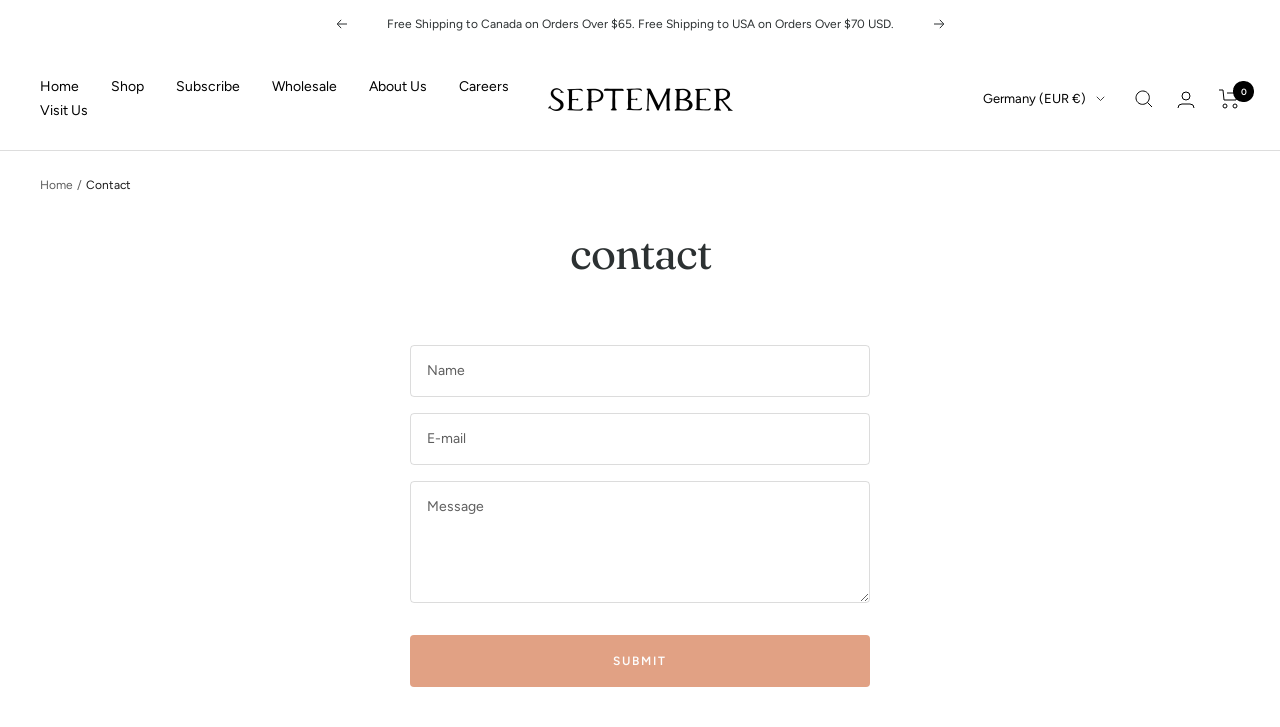

--- FILE ---
content_type: text/javascript
request_url: https://september.coffee/cdn/shop/t/14/assets/custom.js?v=167639537848865775061742336108
body_size: -726
content:
//# sourceMappingURL=/cdn/shop/t/14/assets/custom.js.map?v=167639537848865775061742336108


--- FILE ---
content_type: application/x-javascript; charset=utf-8
request_url: https://bundler.nice-team.net/app/shop/status/september-coffee.myshopify.com.js?1769091256
body_size: -330
content:
var bundler_settings_updated='1726057322';

--- FILE ---
content_type: application/x-javascript
request_url: https://app.sealsubscriptions.com/shopify/public/status/shop/september-coffee.myshopify.com.js?1769091256
body_size: -368
content:
var sealsubscriptions_settings_updated='1768851031c';

--- FILE ---
content_type: application/x-javascript
request_url: https://app.sealsubscriptions.com/shopify/public/status/shop/september-coffee.myshopify.com.js?1769091255
body_size: -155
content:
var sealsubscriptions_settings_updated='1768851031c';